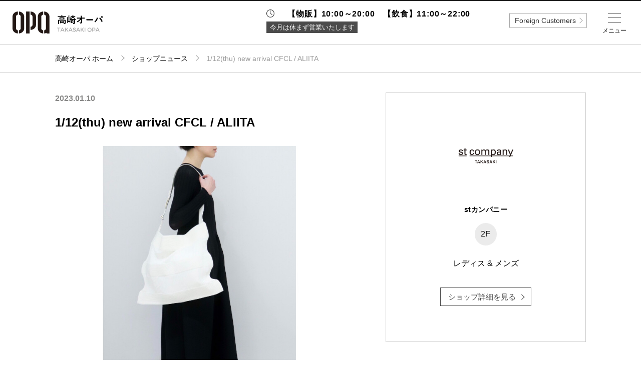

--- FILE ---
content_type: text/html; charset=UTF-8
request_url: https://www.opa-club.com/takasaki/shop/4191/news/158742
body_size: 61356
content:
<!DOCTYPE html>
<html lang="ja">
<head data-sv="76">
    <meta charset="utf-8">
<meta http-equiv="X-UA-Compatible" content="IE=edge">
<meta name="viewport"
      content="width=device-width,initial-scale=1.0,minimum-scale=1.0,maximum-scale=1.0,user-scalable=no">
<meta name="description" content="高崎オーパのホームページ。高崎オーパのショップのご紹介や各種イベント情報などがご覧いただけます。">
<meta property="og:title" content="高崎オーパ">
<meta property="og:description" content="高崎オーパのホームページ。高崎オーパのショップのご紹介や各種イベント情報などがご覧いただけます。">
<meta property="og:url" content="https://www.opa-club.com/takasaki">
<meta property="og:locale" content="ja_JP">
<meta property="og:type" content="website">
<meta property="og:site_name" content="オーパ">

<!-- CSRF Token -->
<meta name="csrf-token" content="63GgRMlNhxu3IaTtxFnaNKNmHnoDURIiUpGQ4F2q">

    <title>1/12(thu) new arrival CFCL / ALIITA -ショップニュース：高崎オーパ-</title>

    <!-- Global site tag (gtag.js) - Google Analytics -->
<script async src="https://www.googletagmanager.com/gtag/js?id=UA-120130566-3"></script>
<script>
    window.dataLayer = window.dataLayer || [];
    function gtag(){dataLayer.push(arguments);}
    gtag('js', new Date());

    gtag('config', 'UA-120130566-3');
</script>    <link href="https://www.opa-club.com/takasaki/shop/4191/news/158742" rel="canonical">
<link rel="icon" href="https://www.opa-club.com/_assets/favicon/opa/favicon.ico" type="image/x-icon">
<link rel="apple-touch-icon" href="https://www.opa-club.com/_assets/favicon/opa/apple-touch-icon.png" />
<link rel="stylesheet" href="https://cdnjs.cloudflare.com/ajax/libs/normalize/8.0.0/normalize.min.css">
<link rel="stylesheet" href="/_assets/css/jquery.fs.zoomer.css">
<link rel="stylesheet" href="/_vendor/jq-slick/slick.css?date=1745825401">
<link rel="stylesheet" href="/_assets/css/common.css?date=1763005235">
<link rel="stylesheet" href="https://www.opa-club.com/_assets/css/opa.css?date=20260126184704">
<link rel="stylesheet" href="/_assets/css/lower.css?date=1763005235">
<link rel="stylesheet" href="/_assets/css/general.css?date=1745825400">
<link rel="stylesheet" href="/_vendor/colorBox/colorbox.css?date=1745825401">
<link rel="stylesheet" href="/_assets/css/custom_colorbox.css?date=1745825400">
<link rel="stylesheet" href="https://fonts.googleapis.com/css?family=Montserrat:400,700">
<!-- jQuery -->
<script src="//code.jquery.com/jquery-2.2.4.min.js" integrity="sha256-BbhdlvQf/xTY9gja0Dq3HiwQF8LaCRTXxZKRutelT44="
        crossorigin="anonymous"></script>
<!-- slick -->
<script src="https://cdnjs.cloudflare.com/ajax/libs/slick-carousel/1.9.0/slick.min.js" type="text/javascript"></script>
<!-- zoomer -->
<script src="/_assets/js/jquery.fs.zoomer.js" type="text/javascript"></script>
<!--[if lt IE 9]>
<script src="//cdnjs.cloudflare.com/ajax/libs/html5shiv/3.7.2/html5shiv.min.js"></script>
<script src="//cdnjs.cloudflare.com/ajax/libs/respond.js/1.4.2/respond.min.js"></script>
<![endif]-->
<!-- googleAnalytics code -->
<script type="text/javascript">
</script>
        
    </head>
<body id="top" >

    
            <div class="header-fixed">
    <header class="global">
            <h1><a href="https://www.opa-club.com/takasaki"><img src="https://www.opa-club.com/_assets/img/takasaki/logo.svg" alt="高崎オーパ"></a></h1>
            <nav class="header-nav">
                <ul class="global-nav pc">
                    <li class="item one-5 m-floor"><a href="https://www.opa-club.com/takasaki/floorguide" class="link"><label>フロアガイド</label></a></li>
                    <li class="item one-5 m-search"><a href="https://www.opa-club.com/takasaki/search" class="link"><label>ショップ検索</label></a></li>
                    <li class="item one-5 m-access"><a href="https://www.opa-club.com/takasaki/access" class="link"><label>アクセス・<br>パーキング</label></a></li>
                    <li class="item one-5 m-facility"><a href="https://www.opa-club.com/takasaki/facility" class="link"><label>施設案内</label></a></li>
                    <li class="item one-5 m-news"><a href="https://www.opa-club.com/takasaki/news-event" class="link"><label>ニュース＆<br>イベント</label></a></li>
                </ul>
            </nav>

    </header>
</div>

<!-- sns icon svg setting -->
<svg class="setting" xmlns="http://www.w3.org/2000/svg">
    <symbol id="i-fb" viewBox="0 0 14.11 30.56"><path d="M3.2,30.56H9.36V15.15h4.29L14.11,10H9.36V7.05c0-1.22.24-1.7,1.42-1.7h3.33V0H9.85C5.27,0,3.2,2,3.2,5.88V10H0v5.22H3.2Z"/></symbol>
</svg>
<svg class="setting" xmlns="http://www.w3.org/2000/svg">
    <symbol id="i-tw" viewBox="0 0 29.55 24.01"><path d="M0,21.29A17.16,17.16,0,0,0,9.29,24c11.25,0,17.61-9.51,17.23-18a12.29,12.29,0,0,0,3-3.14,12.11,12.11,0,0,1-3.48,1A6.07,6.07,0,0,0,28.73.44a12.15,12.15,0,0,1-3.85,1.47A6.07,6.07,0,0,0,14.55,7.44,17.2,17.2,0,0,1,2.06,1.11,6.07,6.07,0,0,0,3.93,9.2a6,6,0,0,1-2.75-.76,6.07,6.07,0,0,0,4.86,6,6.07,6.07,0,0,1-2.74.1A6.07,6.07,0,0,0,9,18.78,12.18,12.18,0,0,1,0,21.29Z"/></symbol>
</svg>
<svg class="setting" xmlns="http://www.w3.org/2000/svg">
    <symbol id="i-insta" viewBox="0 0 30.41 30.41"><path d="M15.2,2.74c4.06,0,4.54,0,6.14.09a8.41,8.41,0,0,1,2.82.52,4.71,4.71,0,0,1,1.75,1.14,4.71,4.71,0,0,1,1.14,1.75,8.42,8.42,0,0,1,.52,2.82c.07,1.6.09,2.08.09,6.14s0,4.54-.09,6.14a8.42,8.42,0,0,1-.52,2.82,5,5,0,0,1-2.89,2.89,8.41,8.41,0,0,1-2.82.52c-1.6.07-2.08.09-6.14.09s-4.54,0-6.14-.09a8.41,8.41,0,0,1-2.82-.52,4.71,4.71,0,0,1-1.75-1.14,4.71,4.71,0,0,1-1.14-1.75,8.41,8.41,0,0,1-.52-2.82c-.07-1.6-.09-2.08-.09-6.14s0-4.54.09-6.14a8.41,8.41,0,0,1,.52-2.82A4.71,4.71,0,0,1,4.49,4.49,4.71,4.71,0,0,1,6.24,3.35a8.41,8.41,0,0,1,2.82-.52c1.6-.07,2.08-.09,6.14-.09M15.2,0c-4.13,0-4.65,0-6.27.09A11.16,11.16,0,0,0,5.24.8,7.45,7.45,0,0,0,2.55,2.55,7.45,7.45,0,0,0,.8,5.24,11.16,11.16,0,0,0,.09,8.94C0,10.56,0,11.07,0,15.2s0,4.65.09,6.27A11.16,11.16,0,0,0,.8,25.16a7.45,7.45,0,0,0,1.75,2.69,7.45,7.45,0,0,0,2.69,1.75,11.16,11.16,0,0,0,3.69.71c1.62.07,2.14.09,6.27.09s4.65,0,6.27-.09a11.16,11.16,0,0,0,3.69-.71,7.77,7.77,0,0,0,4.45-4.45,11.16,11.16,0,0,0,.71-3.69c.07-1.62.09-2.14.09-6.27s0-4.65-.09-6.27a11.16,11.16,0,0,0-.71-3.69,7.45,7.45,0,0,0-1.75-2.69A7.45,7.45,0,0,0,25.16.8,11.16,11.16,0,0,0,21.47.09C19.85,0,19.33,0,15.2,0"/><path class="cls-1" d="M15.2,7.4A7.81,7.81,0,1,0,23,15.2,7.81,7.81,0,0,0,15.2,7.4m0,12.88a5.07,5.07,0,1,1,5.07-5.07,5.07,5.07,0,0,1-5.07,5.07"/><path class="cls-1" d="M25.14,7.09a1.82,1.82,0,1,1-1.82-1.82,1.82,1.82,0,0,1,1.82,1.82"/></symbol>
</svg>
<svg class="setting" xmlns="http://www.w3.org/2000/svg">
  <symbol id="i-x" viewBox="0 0 24 24"><path d="M20.98 3H17.3l-4.13 5.19L9.17 3H3l6.92 9.86L3 21h3.75l4.51-5.66L14.95 21h6.02l-7.18-10.2L20.98 3z"/></symbol>
</svg>
<svg class="setting" xmlns="http://www.w3.org/2000/svg">
    <symbol id="i-tiktok" viewBox="0 0 24 24">
      <path d="M12.75 2h3.6c.19 1.34.91 2.59 2.02 3.38.81.59 1.76.94 2.76 1.03v3.67a7.34 7.34 0 0 1-3.69-.87v5.97c0 2.9-2.36 5.25-5.25 5.25S6.94 18.09 6.94 15.19c0-2.91 2.36-5.27 5.25-5.27.2 0 .39.01.56.03v3.73a1.57 1.57 0 1 0 1.5 1.52V2z"/>
    </symbol>
</svg>
<!-- /sns icon svg setting -->        <div class="wrapper">
        <main>
            <div class="breadcrumbs">
        <ol class="container path">
            <li class="item home"><a class="link" href="https://www.opa-club.com/takasaki">高崎オーパ ホーム</a></li>
            <li class="item"><a class="link" href="https://www.opa-club.com/takasaki/shop-news">ショップニュース</a></li>
            <li class="item">1/12(thu) new arrival CFCL / ALIITA</li>
        </ol>
    </div>

            <section class="container shop-news news-detail col-wrap">
        <div class="col-left">
            <div class="meta-info sp">
                <span class="floor">2F</span>
                <span class="category"></span>
                <span class="shop-name">stカンパニー</span>
            </div>
            <!-- 縦：横=1:1までのロゴの場合
            <h2 class="logo two-5 sp"><img src="//placehold.it/500x500" alt=""></h2> -->
            <!-- 縦：横=1:2までのロゴの場合
            <h2 class="logo three-5 sp"><img src="//placehold.it/575x287" alt=""></h2> -->
            <!-- 縦：横=1:3までのロゴの場合
            <h2 class="logo four-5 sp"><img src="//placehold.it/200x75" alt=""></h2> -->
            <!-- 縦：横=1:3を超えるロゴの場合
            <h2 class="logo sp"><img src="//placehold.it/575x145" alt=""></h2> -->

            <div>
                <article class="detail-post ttl">
                                            <div class="meta-info">
                            <span class="date">2023.01.10</span>
                        </div>
                                        <h2>1/12(thu) new arrival CFCL / ALIITA</h2>
                </article>
            </div>

            
            <section class="slider">
                <div class="slide-banner slide-item">
                    <div class="item">
                                                <img src="https://opa-cms-production.s3.ap-northeast-1.amazonaws.com/content/158742_file_5ffabdb109ee01a5350067055bc3e2d66c4e1d46_thumb.jpg" alt="1/12(thu) new arrival CFCL / ALIITA">
                                            </div>
                                                                <div class="item">
                            <img src="https://opa-cms-production.s3.ap-northeast-1.amazonaws.com/content/158742_sub_b4c685e80ba418fa9ca55b1892fcc6a51feec8de_thumb.jpg" alt="">
                        </div>
                                            <div class="item">
                            <img src="https://opa-cms-production.s3.ap-northeast-1.amazonaws.com/content/158742_sub_17a1887f214ab4696970c65b029336ded990b0d0_thumb.jpg" alt="">
                        </div>
                                            <div class="item">
                            <img src="https://opa-cms-production.s3.ap-northeast-1.amazonaws.com/content/158742_sub_009a571402a32225e4dc843dc4a9aca008646dd5_thumb.jpg" alt="">
                        </div>
                                            <div class="item">
                            <img src="https://opa-cms-production.s3.ap-northeast-1.amazonaws.com/content/158742_sub_e37029ab873f5a886a63e2a9c36bd66f89bca5e0_thumb.jpg" alt="">
                        </div>
                                            <div class="item">
                            <img src="https://opa-cms-production.s3.ap-northeast-1.amazonaws.com/content/158742_sub_e7a98e589b7c4ff363fa07c49232f28eee437cc0_thumb.jpg" alt="">
                        </div>
                                            <div class="item">
                            <img src="https://opa-cms-production.s3.ap-northeast-1.amazonaws.com/content/158742_sub_153c7239ef42042166ed66e5f05d7c531a3a4cc2_thumb.jpg" alt="">
                        </div>
                                            <div class="item">
                            <img src="https://opa-cms-production.s3.ap-northeast-1.amazonaws.com/content/158742_sub_afddf42a4ce6d38941c9b9be897e9c54e6b9b2fa_thumb.jpg" alt="">
                        </div>
                                                        </div>
                <nav class="slide-nav slide-item-nav">
                    <div class="item">
                                                        <img src="https://opa-cms-production.s3.ap-northeast-1.amazonaws.com/content/158742_file_5ffabdb109ee01a5350067055bc3e2d66c4e1d46_thumb.jpg" alt="1/12(thu) new arrival CFCL / ALIITA">
                                                </div>
                                                                <div class="item">
                            <img src="https://opa-cms-production.s3.ap-northeast-1.amazonaws.com/content/158742_sub_b4c685e80ba418fa9ca55b1892fcc6a51feec8de_thumb.jpg" alt="">
                        </div>
                                            <div class="item">
                            <img src="https://opa-cms-production.s3.ap-northeast-1.amazonaws.com/content/158742_sub_17a1887f214ab4696970c65b029336ded990b0d0_thumb.jpg" alt="">
                        </div>
                                            <div class="item">
                            <img src="https://opa-cms-production.s3.ap-northeast-1.amazonaws.com/content/158742_sub_009a571402a32225e4dc843dc4a9aca008646dd5_thumb.jpg" alt="">
                        </div>
                                            <div class="item">
                            <img src="https://opa-cms-production.s3.ap-northeast-1.amazonaws.com/content/158742_sub_e37029ab873f5a886a63e2a9c36bd66f89bca5e0_thumb.jpg" alt="">
                        </div>
                                            <div class="item">
                            <img src="https://opa-cms-production.s3.ap-northeast-1.amazonaws.com/content/158742_sub_e7a98e589b7c4ff363fa07c49232f28eee437cc0_thumb.jpg" alt="">
                        </div>
                                            <div class="item">
                            <img src="https://opa-cms-production.s3.ap-northeast-1.amazonaws.com/content/158742_sub_153c7239ef42042166ed66e5f05d7c531a3a4cc2_thumb.jpg" alt="">
                        </div>
                                            <div class="item">
                            <img src="https://opa-cms-production.s3.ap-northeast-1.amazonaws.com/content/158742_sub_afddf42a4ce6d38941c9b9be897e9c54e6b9b2fa_thumb.jpg" alt="">
                        </div>
                                                        </nav>
            </section>
            <!-- /.slider -->

            <section>
                <article class="detail-post">
                    <div class="text">
                        <p>st company TAKASAKIより、1/12(thu)から展開する CFCL（シーエフシーエル）、ALIITA（アリータ）の新作アイテムのご紹介です。<br />
<br />
【CFCL】<br />
▲ pottery dress 2 / CFCL / 69300yen (tax in)<br />
▲ strata shoulder bag 1 / CFCL / 33000yen (tax in)<br />
▲ cross low mm6 & Salomon / MM6 / 49500yen (tax in)<br />
<br />
23春夏からst company にてお取り扱いスタートするCFCL。<br />
<br />
〈CFCL〉<br />
高橋悠介によるニットをメインとするブランド。<br />
ブランド名は“Clothing For Contemporary Life(現代生活のための衣服)”の頭文字。<br />
3Dコンピューター・ニッティングの技術を中核に据え、タイムレスな服を提案する。<br />
<br />
CFCLを象徴するPOTTERYシリーズのフレアドレスです。<br />
壺のような丸みのあるユニークなシルエットから名づけられているシリーズ。<br />
心地良く、シンプルであらゆるオケージョンに対応できるデザイン。<br />
コンピュータープログラミングによって作られたボリューム感のある立体的なフォルムが特徴です。<br />
<br />
スポーティーかつ個性的なスニーカーをアクセントにスタイリング。<br />
<br />
▲ garter rib socks 2 / CFCL / 3300yen (tax in)<br />
▲ notched rib bag / CFCL / 14300yen (tax in)<br />
<br />
ユニークなシルエットのソックスは、履くとオーソドックスなシルエットに変わるデザイン。<br />
つま先やかかとなど負荷のかかる部分は再生ポリエステル、それ以外は汗を吸収しやすく肌触りの良いオーガニックコットンを使用し、<br />
機能性も重視したアイテムです。<br />
<br />
本体と持ち手が一体化しているソリッドな印象のトートバッグ。<br />
伸縮性があるので、お財布などの小物以外にもランチボックスやタンブラーなど<br />
様々なものに適応し運びやすいバッグです。<br />
<br />
【ALIITA】<br />
▲ tu y yo ring (green×blue) / ALIITA / 51700yen (tax in)<br />
▲ tu y yo ring (pink mix) / ALIITA / 51700yen (tax in)<br />
<br />
”あなたと私”という意味のスペイン語の名前が付いたロマンティックなリング。<br />
”あなた”と”私”に見立てた色の異なる2つのストーンの配置や組み合わせでこの言葉の意味を表現しています。<br />
green×blueはペリドット アクアマリンの組み合わせ、pinkはピンクトルマリン、シトリンの組み合わせ。<br />
小振りで華奢なデザインのため重ね付もオススメです。</p>
                    </div>
                    <div class="tag-search -news">
                        <div class="box-hashtag">
                                                                                                      </div>
                    </div>
                                    </article>
                <nav class="pager">
                                            <a href="https://www.opa-club.com/takasaki/shop/4191/news/230202" class="prev-link"></a>
                                                                <a href="https://www.opa-club.com/takasaki/shop/4191/news/158680" class="next-link"></a>
                                    </nav>
            </section>
        </div>

        <div class="col-right">
            <div class="item-detail-information">
                <p class="maxh-fix-img">
                    <img src="https://opa-cms-production.s3.ap-northeast-1.amazonaws.com/shop/4191_logo_c47376ab453b480d1663c088473908e90e6b9d3d_thumb.jpg" class="post-img" alt="stカンパニー">
                </p>
                <h3 class="title">stカンパニー</h3>
                <span class="floor-number">2F</span>
                <p class="category">レディス &amp; メンズ</p>
                <a href="https://www.opa-club.com/takasaki/shop/4191" class="more-white">ショップ詳細を見る</a>
                            </div>
        </div>
    </section>
        <section class="shop-news sub-content">
        <div class="container">
            <ul class="list grid separate">
                                <li class="col shop-news-list one-5-2">
                    <a href="https://www.opa-club.com/takasaki/shop/4191/news/230202">
                        <img src="https://opa-cms-production.s3.ap-northeast-1.amazonaws.com/content/230202_file_311ab039a51c37fecd39aaa91477a5e368f19e20_thumb.jpg" class="post-img" alt="RECOMMEND STYLING">
                    </a>
                    <div class="note shop-news-list-note">
                        <h4 class="title"><a href="https://www.opa-club.com/takasaki/shop/4191/news/230202">RECOMMEND STYLING</a></h4>
                    </div>
                </li>
                                <li class="col shop-news-list one-5-2">
                    <a href="https://www.opa-club.com/takasaki/shop/4191/news/230199">
                        <img src="https://opa-cms-production.s3.ap-northeast-1.amazonaws.com/content/230199_file_dc823c890ce0277bc01acea79e3261a0515d0107_thumb.jpg" class="post-img" alt="1/24(Sat)NEW ARRIVAL SALOMON">
                    </a>
                    <div class="note shop-news-list-note">
                        <h4 class="title"><a href="https://www.opa-club.com/takasaki/shop/4191/news/230199">1/24(Sat)NEW ARRIVAL SALOMON</a></h4>
                    </div>
                </li>
                                <li class="col shop-news-list one-5-2">
                    <a href="https://www.opa-club.com/takasaki/shop/4191/news/230198">
                        <img src="https://opa-cms-production.s3.ap-northeast-1.amazonaws.com/content/230198_file_e538a24f2eb49220dcb27011a66493d4583ca56d_thumb.jpg" class="post-img" alt="1/24(Sat)NEW ARRIVAL Henrik Vibskov">
                    </a>
                    <div class="note shop-news-list-note">
                        <h4 class="title"><a href="https://www.opa-club.com/takasaki/shop/4191/news/230198">1/24(Sat)NEW ARRIVAL Henrik Vibskov</a></h4>
                    </div>
                </li>
                                <li class="col shop-news-list one-5-2">
                    <a href="https://www.opa-club.com/takasaki/shop/4191/news/230197">
                        <img src="https://opa-cms-production.s3.ap-northeast-1.amazonaws.com/content/230197_file_a02ff64c44d67f0fe192d32ece594750c45284db_thumb.jpg" class="post-img" alt="RECOMMEND STYLING">
                    </a>
                    <div class="note shop-news-list-note">
                        <h4 class="title"><a href="https://www.opa-club.com/takasaki/shop/4191/news/230197">RECOMMEND STYLING</a></h4>
                    </div>
                </li>
                                <li class="col shop-news-list one-5-2">
                    <a href="https://www.opa-club.com/takasaki/shop/4191/news/226374">
                        <img src="https://opa-cms-production.s3.ap-northeast-1.amazonaws.com/content/226374_file_fd940818700010dbe60a93387363b791a9e36bf9_thumb.jpg" class="post-img" alt="RECOMMEND STYLING">
                    </a>
                    <div class="note shop-news-list-note">
                        <h4 class="title"><a href="https://www.opa-club.com/takasaki/shop/4191/news/226374">RECOMMEND STYLING</a></h4>
                    </div>
                </li>
                                <li class="col shop-news-list one-5-2">
                    <a href="https://www.opa-club.com/takasaki/shop/4191/news/226000">
                        <img src="https://opa-cms-production.s3.ap-northeast-1.amazonaws.com/content/226000_file_60a7accf74cf15e9902ac02b0658818c48a33d3c_thumb.jpg" class="post-img" alt="RECOMMEND STYLING">
                    </a>
                    <div class="note shop-news-list-note">
                        <h4 class="title"><a href="https://www.opa-club.com/takasaki/shop/4191/news/226000">RECOMMEND STYLING</a></h4>
                    </div>
                </li>
                                <li class="col shop-news-list one-5-2">
                    <a href="https://www.opa-club.com/takasaki/shop/4191/news/225999">
                        <img src="https://opa-cms-production.s3.ap-northeast-1.amazonaws.com/content/225999_file_494dbf3e64cc28fc7ed25c1bcb75ca6cb2b4b905_thumb.jpg" class="post-img" alt="RECOMMEND STYLING">
                    </a>
                    <div class="note shop-news-list-note">
                        <h4 class="title"><a href="https://www.opa-club.com/takasaki/shop/4191/news/225999">RECOMMEND STYLING</a></h4>
                    </div>
                </li>
                                <li class="col shop-news-list one-5-2">
                    <a href="https://www.opa-club.com/takasaki/shop/4191/news/225655">
                        <img src="https://opa-cms-production.s3.ap-northeast-1.amazonaws.com/content/225655_file_e83458567fcec0067fec58bc0a05da9bed2ce993_thumb.jpg" class="post-img" alt="RECOMMEND STYLING">
                    </a>
                    <div class="note shop-news-list-note">
                        <h4 class="title"><a href="https://www.opa-club.com/takasaki/shop/4191/news/225655">RECOMMEND STYLING</a></h4>
                    </div>
                </li>
                                <li class="col shop-news-list one-5-2">
                    <a href="https://www.opa-club.com/takasaki/shop/4191/news/225396">
                        <img src="https://opa-cms-production.s3.ap-northeast-1.amazonaws.com/content/225396_file_058c312384c0f0af0431dcf19e3224fed0b0381d_thumb.jpg" class="post-img" alt="RECOMMEND STYLING">
                    </a>
                    <div class="note shop-news-list-note">
                        <h4 class="title"><a href="https://www.opa-club.com/takasaki/shop/4191/news/225396">RECOMMEND STYLING</a></h4>
                    </div>
                </li>
                                <li class="col shop-news-list one-5-2">
                    <a href="https://www.opa-club.com/takasaki/shop/4191/news/225286">
                        <img src="https://opa-cms-production.s3.ap-northeast-1.amazonaws.com/content/225286_file_9d5eed41f5acb5ade562ead58981ce42730e07a5_thumb.jpg" class="post-img" alt="RECOMMEND STYLING">
                    </a>
                    <div class="note shop-news-list-note">
                        <h4 class="title"><a href="https://www.opa-club.com/takasaki/shop/4191/news/225286">RECOMMEND STYLING</a></h4>
                    </div>
                </li>
                            </ul>
        </div>
    </section>
    

        
                    <section class="footer-banner container">
        <ul class="list grid">
                            <li class="item one-4-2">
                                            <a class="link" href="https://www.opa-club.com/contents/foreign/takasaki/pdf/2406_takasaki_taxfree.pdf" target="_self">
                            <img src="https://opa-cms-production.s3.ap-northeast-1.amazonaws.com/banner/277_photo_cbee6b74e4e90e101e96abe9f6cf0609cfa02bcc.jpg" alt="TAX FREE">
                        </a>
                                    </li>
                            <li class="item one-4-2">
                                            <a class="link" href="https://www.opa-club.com/takasaki/news-event/contents/134412" target="_self">
                            <img src="https://opa-cms-production.s3.ap-northeast-1.amazonaws.com/banner/228_photo_6ac6a3397b9b8cb8c0d4cd3a625e075439cb6637.jpg" alt="公式TikTok">
                        </a>
                                    </li>
                            <li class="item one-4-2">
                                            <a class="link" href="https://www.instagram.com/takasaki_opa/" target="_self">
                            <img src="https://opa-cms-production.s3.ap-northeast-1.amazonaws.com/banner/190_photo_e32b2f6041839663e1373b6bc69c420da9a5d875.jpg" alt="公式インスタグラム">
                        </a>
                                    </li>
                            <li class="item one-4-2">
                                            <a class="link" href="https://www.opa-club.com/contents/app/" target="_self">
                            <img src="https://opa-cms-production.s3.ap-northeast-1.amazonaws.com/banner/79_photo_01cad1ce2fc51109439705382911c85de526beed.jpg" alt="">
                        </a>
                                    </li>
                            <li class="item one-4-2">
                                            <a class="link" href="https://opa-gr.mallkyujin.jp/contents/TOP/takasaki" target="_blank">
                            <img src="https://opa-cms-production.s3.ap-northeast-1.amazonaws.com/banner/152_photo_6b279e5feaee86640634b17eabeb9a0b36ccadae.jpg" alt="リクルート">
                        </a>
                                    </li>
                            <li class="item one-4-2">
                                            <a class="link" href="https://www.opa-club.com/contents/m_flash/takasaki/takasaki_opa_eventspace/" target="_self">
                            <img src="https://opa-cms-production.s3.ap-northeast-1.amazonaws.com/banner/192_photo_09ab930326ebafe8014cd775d98c14144ca79f9f.jpg" alt="イベントスペースのご案内">
                        </a>
                                    </li>
                            <li class="item one-4-2">
                                            <a class="link" href="https://www.opa-club.com/contents/m_flash/takasaki/takasaki_opa_ad/takasaki_ad.pdf" target="_self">
                            <img src="https://opa-cms-production.s3.ap-northeast-1.amazonaws.com/banner/293_photo_7130f52a934797073cc674e8f385776ad2f19ed5.jpg" alt="館内広告のご案内">
                        </a>
                                    </li>
                            <li class="item one-4-2">
                                            <a class="link" href="https://www.opa-club.com/contents/m_flash/takasaki/takasaki_opa_vision/" target="_self">
                            <img src="https://opa-cms-production.s3.ap-northeast-1.amazonaws.com/banner/196_photo_0af982b96a48769eef105e2c49fe53948c4f2f01.jpg" alt="外壁ビジョンのご案内">
                        </a>
                                    </li>
                            <li class="item one-4-2">
                                            <a class="link" href="https://www.opa-club.com/takasaki/contact/leasing" target="_self">
                            <img src="https://opa-cms-production.s3.ap-northeast-1.amazonaws.com/banner/170_photo_c3c63287e828c85b2f022f6575392addf37ca7b5.jpg" alt="ご出店に関するお問合せ">
                        </a>
                                    </li>
                            <li class="item one-4-2">
                                            <a class="link" href="https://www.vivre-shop.jp/" target="_self">
                            <img src="https://opa-cms-production.s3.ap-northeast-1.amazonaws.com/banner/32_photo_2401ee7599eac187ba486490739c53ffd01eee4b.jpg" alt="ビブレ公式サイト">
                        </a>
                                    </li>
                            <li class="item one-4-2">
                                            <a class="link" href="https://www.forus.co.jp/" target="_self">
                            <img src="https://opa-cms-production.s3.ap-northeast-1.amazonaws.com/banner/31_photo_ebfb9239728262671666748bd8c578b6bfd75f3d.jpg" alt="フォーラス公式サイト">
                        </a>
                                    </li>
                            <li class="item one-4-2">
                                            <a class="link" href="https://www.opa.gr.jp/wakaken.html" target="_self">
                            <img src="https://opa-cms-production.s3.ap-northeast-1.amazonaws.com/banner/309_photo_350048c1b7fd5437adce5fa3b1c878687c91eca8.jpg" alt="ワカ研">
                        </a>
                                    </li>
                            <li class="item one-4-2">
                                            <a class="link" href="https://store.karameter.com/?utm_source=opahp&amp;utm_medium=banner&amp;utm_campaign=openpr1" target="_blank">
                            <img src="https://opa-cms-production.s3.ap-northeast-1.amazonaws.com/banner/320_photo_b8559963cb9bdcacfea67db1278acd073449b054.jpg" alt="辛メーターストアオンライン">
                        </a>
                                    </li>
                    </ul>
    </section>
                </main>
                    <footer class="global">
    <p class="to-top"><a class="link" href="https://www.opa-club.com/takasaki/shop/4191/news/158742#top">TOP</a></p>
    <div class="container">
        <div class="mall-info">
            <h1><img src="https://www.opa-club.com/_assets/img/takasaki/logo-w.svg" alt="高崎オーパ"></h1>
            <section class="info-guide sp">
    <div class="container">
    <p class="ttl-opening sp">営業時間</p>

                    <dl class="info no-irregular">
                <dt class="heading regular-time">　【物販】10:00～20:00　【飲食】11:00～22:00</dt>
            </dl>
            <ul class="info-detail-footer">
                <li class="closing">今月は休まず営業いたします</li>
            </ul>
            </div>
    <!-- /.container -->

</section>
<!-- /.info-guide -->            <p class="address">〒370-0849 群馬県高崎市八島町46-1<br>
                TEL:<a href="tel:027-321-8111　" class="tel">027-321-8111　</a></p>
            <ul class="sns list">
                                                                <li class="icon">
                    <a class="link" href="https://www.instagram.com/takasaki_opa/" target="_blank">
                        <svg class="i-insta"><title>instagram</title><use xlink:href="#i-insta"></use></svg>
                    </a>
                </li>
                
                                <li class="icon">
                    <a class="link" href="https://www.tiktok.com/@takasaki_opa" target="_blank">
                        <svg class="i-tiktok"><title>tiktok</title><use xlink:href="#i-tiktok"></use></svg>
                    </a>
                </li>
                            </ul>
        </div>
        <!-- /.mall-info -->

        <nav class="footer-nav">
            <ul class="list">
                <li class="item"><a class="link" href="https://www.opa-club.com/takasaki">高崎オーパトップ</a></li>
                <li class="item"><a class="link" href="https://www.opa-club.com/takasaki/floorguide">フロアガイド</a></li>
                <li class="item"><a class="link" href="https://www.opa-club.com/takasaki/search?category=3">レストラン＆カフェ</a></li>
                <li class="item"><a class="link" href="https://www.opa-club.com/takasaki/search">ショップ検索</a></li>
                <li class="item"><a class="link" href="https://www.opa-club.com/takasaki/access">アクセス・パーキング</a></li>
                <li class="item"><a class="link" href="https://www.opa-club.com/takasaki/facility">施設案内</a></li>
                <li class="item"><a class="link" href="https://www.opa-club.com/takasaki/shop-news">ショップニュース</a></li>
                <li class="item"><a class="link" href="https://www.opa-club.com/takasaki/news-event">ニュース＆イベント</a></li>
                <li class="item"><a class="link" href="https://www.opa-club.com/takasaki/news-event/specials">特集</a></li>
                <li class="item"><a class="link" href="https://opa-gr.mallkyujin.jp/contents/TOP/takasaki/" target="_blank">リクルート</a></li>
                <li class="item  li-faq  "><a class="link" href="https://www.opa-club.com/takasaki/faq">よくあるご質問</a></li>
                <li class="item"><a class="link" href="http://www.opa.gr.jp/" target="_blank">企業情報</a></li>
                <li class="item li-contact"><a class="link" href="https://www.opa-club.com/takasaki/contact">お問い合わせ</a></li>
                <li class="item"><a class="link" href="http://www.opa.gr.jp/privacy.html" target="_blank">プライバシーポリシー</a></li>
                <li class="item"><a class="link" href="https://www.opa-club.com/all/info/attention" target="_blank">利用規約</a></li>
                <li class="item"><a class="link" href="https://www.opa-club.com/contents/sns/" target="_blank">ソーシャルメディアについて</a></li>
            </ul>
        </nav>

        <p class="copy">Copyright © OPA co.,ltd All rights reserved.</p>

    </div>
    <!-- /.container -->

</footer>
            </div>

            <div class="layer">
    <div class="drawer menu">
        <div class="inner">
            <div class="btn opa-trigger pc">全国のオーパ</div>

            <section class="info-guide sp">
    <div class="container">

                    <dl class="info no-irregular">
                <dt class="heading regular-time">　【物販】10:00～20:00　【飲食】11:00～22:00</dt>
            </dl>
            <ul class="info-detail">
                <li class="closing">今月は休まず営業いたします</li>
            </ul>
            </div>
    <!-- /.container -->

</section>
<!-- /.info-guide -->            <ul class="primary -iconmenu">

    <!-- SP menu -->
    <li class="item m-floor sp"><a href="https://www.opa-club.com/takasaki/floorguide" class="link">フロアガイド</a></li>
    <li class="item m-search sp"><a href="https://www.opa-club.com/takasaki/search" class="link">ショップ検索</a></li>
    <li class="item m-restaurant sp"><a href="https://www.opa-club.com/takasaki/search?category=3" class="link">レストラン＆カフェ</a></li>
    <li class="item m-facility sp"><a href="https://www.opa-club.com/takasaki/facility" class="link">施設案内</a></li>
    <li class="item m-access sp"><a href="https://www.opa-club.com/takasaki/access" class="link">アクセス・パーキング</a></li>
    <li class="item m-recruit sp"><a href="https://opa-gr.mallkyujin.jp/contents/TOP/takasaki/" class="link" target="_blank">スタッフ募集</a></li>
    <li class="item m-tel sp"><a class="link telbtn">電話でお問い合わせ</a>
      <div class="tel-accordion">
        <p>商品の取り扱いやショップに関するお問い合わせについては直接ショップにお問い合わせください。</p>
        <a href="tel:027-321-8111　" class="tel">電話をかける</a>
      </div>
    </li>
    <!-- <li class="item m-service sp"><a href="https://www.opa-club.com/takasaki/search?category=6" class="link">サービス<br>その他</a></li>
    <li class="item m-news sp"><a href="https://www.opa-club.com/takasaki/news-event" class="link">ニュース＆<br>イベント</a></li>
    <li class="item m-shop-news sp"><a href="https://www.opa-club.com/takasaki/shop-news" class="link">ショップ<br>ニュース</a></li>
    <li class="item m-mens sp"><a href="https://www.opa-club.com/takasaki/search?category=2" class="link">メンズ</a></li>
    <li class="item m-ladies sp"><a href="https://www.opa-club.com/takasaki/search?category=1" class="link">レディース</a></li> -->
   
    <!-- <li class="sp head-btn"><div class="more"><a href="https://www.opa-club.com/takasaki/search?category" class="btn -type02">すべてのカテゴリから探す</a></div></li> -->
   
    <!-- PC menu -->
    <li class="item m-home pc"><a href="https://www.opa-club.com/takasaki" class="link">ホーム</a></li>
    <li class="item m-floor pc"><a href="https://www.opa-club.com/takasaki/floorguide" class="link">フロアガイド</a></li>
    <li class="item m-restaurant pc"><a href="https://www.opa-club.com/takasaki/search?category=3" class="link">レストラン<br>＆カフェ</a></li>
    <li class="item m-search pc"><a href="https://www.opa-club.com/takasaki/search" class="link">ショップ検索</a></li>
    <li class="item m-access pc"><a href="https://www.opa-club.com/takasaki/access" class="link">アクセス・<br>パーキング</a></li>
    <li class="item m-facility pc"><a href="https://www.opa-club.com/takasaki/facility" class="link">施設案内</a></li>
    <li class="item m-shop-news pc"><a href="https://www.opa-club.com/takasaki/shop-news" class="link">ショップ<br>ニュース</a></li>
    <li class="item m-news pc"><a href="https://www.opa-club.com/takasaki/news-event" class="link">ニュース＆<br>イベント</a></li>
    <li class="item m-special pc"><a href="https://www.opa-club.com/takasaki/news-event/specials" class="link">特集</a></li>
    <li class="item m-recruit pc"><a href="https://opa-gr.mallkyujin.jp/contents/TOP/takasaki/" class="link" target="_blank">リクルート</a></li>
</ul>

<div class="header-sns sp">
    <p class="ttl">公式SNS</p>
    <ul class="sns list">
                                    <li class="icon">
                <a class="link -insta" href="https://www.instagram.com/takasaki_opa/" target="_blank">
                </a>
            </li>
            </ul>
</div>
<!-- /.mall-info -->


<!-- 電話ボタン表示用アコーディオン -->
<script>
    $(function () {
    $(".telbtn").on("click", function () {
        $(this).next().slideToggle(300);
        $(this).toggleClass("open", 300);
    });
    });
</script>
            <ul class="secondary">
    <!-- <li class="item  li-faq  "><a href="https://www.opa-club.com/takasaki/faq" class="link">よくあるご質問</a></li> -->
    <li class="item"><a href="http://www.opa.gr.jp/" class="link -left" target="_blank">企業情報</a></li>
    <li class="item"><a href="https://www.opa-club.com/takasaki/contact" class="link">お問い合わせ</a></li>
    <li class="item -border"><a href="http://www.opa.gr.jp/privacy.html" class="link -left" target="_blank">プライバシーポリシー</a></li>
    <li class="item -border"><a href="https://www.opa-club.com/all/info/attention" class="link">利用規約</a></li>
    <li class="item -long"><a class="link" href="https://www.opa-club.com/contents/sns/" target="_blank">ソーシャルメディアについて</a></li>
</ul>

            <div class="groups pc-off">
                <div class="btn close pc"><span></span></div>
                <div class="opa-group opa-malls">
                    <h2 class="heading">全国のオーパ</h2>
                    <nav class="facilities">
                        <ul class="clearfix">
                                                            <li class="item mall mall-opa"><a class="link" href="https://www.opa-club.com/akita"><span class="name">秋田オーパ</span><span class="en-name">AKITA OPA</span></a></li>
                                                            <li class="item mall mall-opa"><a class="link" href="https://www.opa-club.com/mito"><span class="name">水戸オーパ</span><span class="en-name">MITO OPA</span></a></li>
                                                            <li class="item mall mall-opa"><a class="link" href="https://www.opa-club.com/takasaki"><span class="name">高崎オーパ</span><span class="en-name">TAKASAKI OPA</span></a></li>
                                                            <li class="item mall mall-opa"><a class="link" href="https://www.opa-club.com/hachioji"><span class="name">八王子オーパ</span><span class="en-name">HACHIOJI OPA</span></a></li>
                                                            <li class="item mall mall-opa"><a class="link" href="https://www.opa-club.com/shinyurigaoka"><span class="name">新百合丘オーパ</span><span class="en-name">SHINYURIGAOKA OPA</span></a></li>
                                                            <li class="item mall mall-opa"><a class="link" href="https://www.opa-club.com/fujisawa"><span class="name">湘南藤沢オーパ</span><span class="en-name">SHONAN FUJISAWA OPA</span></a></li>
                                                            <li class="item mall mall-opa"><a class="link" href="https://www.opa-club.com/nagoyamozo"><span class="name">名古屋mozoオーパ</span><span class="en-name">NAGOYA MOZO OPA</span></a></li>
                                                            <li class="item mall mall-opa"><a class="link" href="https://www.opa-club.com/shinsaibashi"><span class="name">心斎橋オーパ</span><span class="en-name">SHINSAIBASHI OPA</span></a></li>
                                                            <li class="item mall mall-opa"><a class="link" href="https://www.opa-club.com/sannomiya1"><span class="name">三宮オーパ</span><span class="en-name">SANNOMIYA OPA</span></a></li>
                                                            <li class="item mall mall-opa opa2"><a class="link" href="https://www.opa-club.com/sannomiya2"><span class="name">三宮オーパ２</span><span class="en-name">SANNOMIYA OPA2</span></a></li>
                                                            <li class="item mall mall-opa"><a class="link" href="https://www.opa-club.com/canalcity"><span class="name">キャナルシティオーパ</span><span class="en-name">CANALCITY OPA</span></a></li>
                                                            <li class="item mall mall-opa"><a class="link" href="https://www.opa-club.com/oita"><span class="name">大分オーパ</span><span class="en-name">OITA OPA</span></a></li>
                                                            <li class="item mall mall-opa"><a class="link" href="https://www.opa-club.com/naha"><span class="name">那覇オーパ</span><span class="en-name">NAHA OPA</span></a></li>
                                                            <li class="item mall mall-opa opa-before"><a class="link" href="https://www.opa-club.com/seiseki"><span class="name">聖蹟桜ヶ丘オーパ</span><span class="en-name">SEISEKISAKURAGAOKA OPA</span></a></li>
                                                            <li class="item mall mall-opa"><a class="link" href="https://www.opa-club.com/kawaramachi"><span class="name">河原町オーパ</span><span class="en-name">KAWARAMACHI OPA</span></a></li>
                                                        <li class="item all-top"><a class="link" href="https://www.opa-club.com"><span class="name">オーパ総合TOP</span></a></li>
                        </ul>
                    </nav>
                </div>

                <div class="opa-group vivre-malls">
                    <h2 class="heading">全国のビブレ</h2>
                    <nav class="facilities">
                        <ul class="clearfix">
                                                            <li class="item mall mall-vivre"><a class="link" href="https://www.vivre-shop.jp/yokohama"><span class="name">横浜ビブレ</span><span class="en-name">YOKOHAMA VIVRE</span></a></li>
                                                            <li class="item mall mall-vivre"><a class="link" href="https://www.vivre-shop.jp/akashi"><span class="name">明石ビブレ</span><span class="en-name">AKASHI VIVRE</span></a></li>
                                                        <li class="item all-top"><a class="link" href="https://www.vivre-shop.jp"><span class="name">ビブレ総合TOP</span></a></li>
                        </ul>
                    </nav>
                </div>

                <div class="opa-group forus-malls">
                    <h2 class="heading">全国のフォーラス</h2>
                    <nav class="facilities">
                        <ul class="clearfix">
                                                            <li class="item mall mall-forus"><a class="link" href="https://www.forus.co.jp/sendai"><span class="name">仙台フォーラス</span><span class="en-name">SENDAI FORUS</span></a></li>
                                                            <li class="item mall mall-forus"><a class="link" href="https://www.forus.co.jp/kanazawa"><span class="name">金沢フォーラス</span><span class="en-name">KANAZAWA FORUS</span></a></li>
                                                        <li class="item all-top"><a class="link" href="https://www.forus.co.jp"><span class="name">フォーラス総合TOP</span></a></li>
                        </ul>
                    </nav>
                    <!-- <a class="menu-inner-btn sp" id="menu_trigger">✕ 閉じる</a> -->
                </div>

            </div>
            <!-- /.groups -->

        </div>
        <!-- /.inner -->

    </div>
    <!-- /.drawer.menu -->

    <div class="drawer search sp">
        <div class="inner">

            <section class="header-inner">

               <div class="btns-search">

                <div class="accordion-search">
                    <div class="accordion-container">
                        <div class="accordion-item">

                            <div class="search-btn -accordion">カテゴリで探す</div>
                            <div class="accordion-content category-search">
                                <ul class="list grid">
                                    <li class="col c-ladies"><a href="https://www.opa-club.com/takasaki/search?category=1" class="link"><label><br>レディース</label></a></li>
                                    <li class="col c-mens"><a href="https://www.opa-club.com/takasaki/search?category=2" class="link"><label><br>メンズ</label></a></li>
                                    <li class="col c-restaurant"><a href="https://www.opa-club.com/takasaki/search?category=3" class="link"><label>レストラン<br>カフェ</label></a></li>
                                    <li class="col c-goods"><a href="https://www.opa-club.com/takasaki/search?category=4" class="link"><label>ファッション<br>雑貨</label></a></li>
                                    <li class="col c-interior"><a href="https://www.opa-club.com/takasaki/search?category=8" class="link"><label>インテリア<br>雑貨</label></a></li>
                                    <li class="col c-service"><a href="https://www.opa-club.com/takasaki/search?category=6" class="link"><label>サービス<br>その他</label></a></li>
                                </ul>
                        
                                <div class="more"><a href="https://www.opa-club.com/takasaki/search?category" class="btn -type02">全カテゴリを見る</a></div>

                            </div>
                            <!--/.accordion-content-->
                        </div>
                        <!-- /.accordion-item -->
                    </div>
                    <!-- /.accordion-container -->
                    </div>
                    <!-- .accordion -->

                    <div><a href="https://www.opa-club.com/takasaki/search" class="search-btn">頭文字から店舗を探す</a></div>
                    <div><a href="https://www.opa-club.com/takasaki/search?floor" class="search-btn">フロアから店舗を探す</a></div>
               </div>

                <div class="keyword-search">
                    <h3 class="mb-1rem">フリーワードで探す</h3>
                    <form action="https://www.opa-club.com/takasaki/search">
                       
                        <label class="" for="keyword_search"></label>
                        <input id="keyword_search" type="text" name="keyword" placeholder="ショップ・ブランド名検索">
                        <div class="more"><button class="btn -type02"><p>検 索</p></button></div>
                
                    </form>
                </div>
                <!-- /.keyword-search -->

                <div class="hashtag-search">
                    <h3 class="mb-1rem">人気のキーワードから探す</h3>
                    <ul>
                        <li><a href="">#テイクアウト</a></li>
                        <li><a href="">#おすすめメニュー</a></li>
                        <li><a href="">#モーニング</a></li>
                        <li><a href="">#ランチ</a></li>
                        <li><a href="">#ディナー</a></li>
                    </ul>
                </div>

                <div class="floor-search">
                    <h3>フロアで探す</h3>
                    <nav>
                        <ul class="list">
                            <li class="building"><span class="title"></span>
                                <ul>
                                                                            <li class="item">
                                            <a href="https://www.opa-club.com/takasaki/search?floor=10" class="link">
                                                <div class="floor">1F</div>
                                                <div class="name">スーパーマーケット/フード/カフェ</div>
                                            </a>
                                        </li>
                                                                            <li class="item">
                                            <a href="https://www.opa-club.com/takasaki/search?floor=11" class="link">
                                                <div class="floor">2F</div>
                                                <div class="name">レディスファッション/メンズファッション/グッズ/コスメ/カフェ</div>
                                            </a>
                                        </li>
                                                                            <li class="item">
                                            <a href="https://www.opa-club.com/takasaki/search?floor=12" class="link">
                                                <div class="floor">3F</div>
                                                <div class="name">レディスファッション/メンズファッション/グッズ/サービス</div>
                                            </a>
                                        </li>
                                                                            <li class="item">
                                            <a href="https://www.opa-club.com/takasaki/search?floor=13" class="link">
                                                <div class="floor">4F</div>
                                                <div class="name">レディスファッション/メンズファッション/グッズ/カフェ</div>
                                            </a>
                                        </li>
                                                                            <li class="item">
                                            <a href="https://www.opa-club.com/takasaki/search?floor=14" class="link">
                                                <div class="floor">5F</div>
                                                <div class="name">メンズファッション/レディスファッション/キッズ/グッズ/サービス</div>
                                            </a>
                                        </li>
                                                                            <li class="item">
                                            <a href="https://www.opa-club.com/takasaki/search?floor=15" class="link">
                                                <div class="floor">6F</div>
                                                <div class="name">ライフスタイルグッズ/レディスファッション/メンズファッション/サービス</div>
                                            </a>
                                        </li>
                                                                            <li class="item">
                                            <a href="https://www.opa-club.com/takasaki/search?floor=16" class="link">
                                                <div class="floor">7F</div>
                                                <div class="name">レストラン/ミュージック/アミューズメント/サービス</div>
                                            </a>
                                        </li>
                                                                            <li class="item">
                                            <a href="https://www.opa-club.com/takasaki/search?floor=17" class="link">
                                                <div class="floor">8F</div>
                                                <div class="name">レストラン/コワーキングスペース/サービス</div>
                                            </a>
                                        </li>
                                                                    </ul>
                            </li>
                        </ul>
                    </nav>

                    <!-- <div class="more"><a href="https://www.opa-club.com/takasaki/search?keyword"  class="btn -type02">全てのショップを見る</a> -->

                    <a class="search-inner-btn sp" id="search_trigger"><span>✕ 閉じる</span></a>

                </div>

            </section>
            <!-- .header-inner -->

        </div>
        <!-- /.inner -->

    </div>
    <!-- /.drawer.search -->

</div>
<!-- /.layer -->

<div class="header-nav switch">
    <a class="search-trigger close" id="search_trigger"><span></span><span><img src="https://www.opa-club.com/_assets/img/header-icon01.png" alt="ショップ検索"></span><span></span></a>
    <a class="menu-trigger close" id="menu_trigger"><span></span><span></span><span></span><label>メニュー</label></a>
</div>

<div class="control foreign">
<a class="btn foreign-trigger">Foreign Customers</a>
    <ul class="foreign-list off">
        <li class="foreign-item"><a class="foreign-link" href="https://www.opa-club.com/foreign/takasaki/">TAKASAKI</a></li>
        <li class="foreign-item"><a class="foreign-link" href="https://www.opa-club.com/foreign/shinyurigaoka/">SHINYURIGAOKA</a></li>
        <li class="foreign-item"><a class="foreign-link" href="https://www.opa-club.com/foreign/kawaramachi/">KAWARAMACHI</a></li>
        <li class="foreign-item"><a class="foreign-link" href="https://www.opa-club.com/foreign/shinsaibashi/">SHINSAIBASHI</a></li>
        <li class="foreign-item"><a class="foreign-link" href="https://www.opa-club.com/foreign/sannomiya/">SANNOMIYA</a></li>
        <!-- <li class="foreign-item"><a class="foreign-link" href="https://www.opa-club.com/foreign/canalcity/">CANAL CITY</a></li> -->
        <li class="foreign-item"><a class="foreign-link" href="https://www.opa-club.com/foreign/yokohama/">YOKOHAMA</a></li>
        <li class="foreign-item"><a class="foreign-link" href="https://www.opa-club.com/foreign/kanazawa/">KANAZAWA</a></li>
    </ul>
    <div class="language" id="google_translate_element"></div>
    <script type="text/javascript">
        function googleTranslateElementInit() {
            new google.translate.TranslateElement({pageLanguage: 'ja', includedLanguages: 'en,ja,ko,th,zh-CN,zh-TW', layout: google.translate.TranslateElement.InlineLayout.SIMPLE, multilanguagePage: true, gaTrack: true, gaId: 'UA-2115922-1'}, 'google_translate_element');
        }
    </script><script type="text/javascript" src="//translate.google.com/translate_a/element.js?cb=googleTranslateElementInit"></script>
</div>

<!-- アコーディオン -->
<script>
    // foreign customers サブメニューオープン
    $(function(){
        var fSwitch = $('.foreign .foreign-trigger')
        var fList = $('.foreign .foreign-list')

        // foreign customers サブメニュークローズ（閉じる）
        $(document).on('click', function(e) {
            if (!$(e.target).closest(fSwitch).length) {
                fList.addClass('off');
                fSwitch.removeClass('on');
            }
        });

        // スイッチを押してサブメニューを消す場合
        fSwitch.click(function(){
            if($(this).hasClass('on')) {
                fList.addClass('off');
                $(this).removeClass('on');
            } else {
                fList.removeClass('off');
                $(this).addClass('on');
            }
        });
    });

$(function(){
  // タイトルをクリックすると
  $(".search-btn.-accordion").on("click", function () {
    // クリックした次の要素(コンテンツ)を開閉
    $(this).next().slideToggle(300);
    // タイトルにopenクラスを付け外しして矢印の向きを変更
    $(this).toggleClass("open", 300);
  });
});
</script>                <script src="/_assets/js/common.js?date=1745825400"></script>
<script src="/_assets/js/browserLanguage.js?date=1745825400"></script>
<script src="https://www.opa-club.com/_vendor/jq-slick/slick.min.js"></script>
<script src="https://www.opa-club.com/_vendor/colorBox/jquery.colorbox.js"></script>

<script>
    //モーダル動画再生
    $(function() {
        $("[target='modal']").colorbox({
            iframe :true,
            opacity: 0.7,
        },function () {
            if($('#colorbox #cboxLoadedContent').find('.closeBtn').length == 0) {
                $('#colorbox #cboxLoadedContent').prepend('<div class="closeBtn"><a href="javascript:videoplayer.close();"><img src="https://www.opa-club.com/_assets/img/close_off.png"></a></div>');
                $('.closeBtn').click(function () {
                    parent.$.colorbox.close();
                });
                $('#cboxWrapper').click(function (e) {
                    if($(e.target).is('iframe')) return;
                    parent.$.colorbox.close();
                })
            }
        });
    });
</script>        <script>
    $("header").addClass("");
</script>        <script>
    //slickスライダー
    $(function() {
        $('.slide-item').slick({
            infinite: true,
            slidesToShow: 1,
            slidesToScroll: 1,
            arrows: false,
            //autoplay: true,
            //autoplaySpeed: 5000,
            asNavFor: '.slide-item-nav',
            responsive: [
                {
                    breakpoint: 768,
                    settings: {
                        dots: true,
                        arrows: true,
                        centerMode: true,
                        centerPadding: '0px',
                        slidesToShow: 1
                    }
                }
            ]
        });
        $('.slide-item-nav').slick({
            infinite: false,
            slidesToShow: 7,
            slidesToScroll: 1,
            arrows: false,
            asNavFor: '.slide-item', //スライダー本体のクラス名
            focusOnSelect: true,
            responsive: [
                {
                    breakpoint: 768,
                    settings: {
                        slidesToShow: 4.6,
                    }
                }
            ]
        });
    });
</script>

    
    
</body>
</html>


--- FILE ---
content_type: text/css
request_url: https://www.opa-club.com/_assets/css/opa.css?date=20260126184704
body_size: 262
content:
@charset "utf-8";
/*!
 * Author and Copyright
 * Author    :  prosysta Inc, (http://prosysta.co.jp/)
 * Created   :  2018.03
 * Modified  :  2018.04
 */

/* opa
-----------------------------------------------------------*/

/* 180528 opa_contact_link_hide → 180627  opa_contact_link_show */
/* .li-contact { display: none !important; } */
/* END */


--- FILE ---
content_type: image/svg+xml
request_url: https://www.opa-club.com/_assets/img/takasaki/logo.svg
body_size: 8102
content:
<svg xmlns="http://www.w3.org/2000/svg" viewBox="0 0 222.26 54"><defs><style>.cls-1{fill:#a9a9a9;}.cls-2{fill:#231815;}</style></defs><title>logo</title><g id="レイヤー_2" data-name="レイヤー 2"><g id="レイヤー_1-2" data-name="レイヤー 1"><path class="cls-1" d="M114.23,41.22v8.11h-1.61V41.22h-3V39.78h7.66v1.45Z"/><path class="cls-1" d="M120,47.18l-.92,2.16h-1.68l4.22-9.56h1.65l4.18,9.56h-1.72l-.92-2.16Zm2.4-5.68-1.8,4.25h3.61Z"/><path class="cls-1" d="M132,45.12l-1.62,1.79v2.43h-1.61V39.78h1.61v4.94l4.56-4.94h1.9l-3.7,4.08L137,49.34h-1.94Z"/><path class="cls-1" d="M139.89,47.18,139,49.34H137.3l4.22-9.56h1.65l4.18,9.56h-1.72l-.92-2.16Zm2.4-5.68-1.8,4.25h3.61Z"/><path class="cls-1" d="M155.11,40.69l-.67,1.42a5.72,5.72,0,0,0-2.8-.89c-.94,0-1.56.36-1.56,1,0,2.09,5.16,1,5.15,4.41,0,1.71-1.5,2.76-3.61,2.76a5.88,5.88,0,0,1-3.91-1.52l.7-1.39a5,5,0,0,0,3.24,1.39c1.12,0,1.79-.42,1.79-1.16,0-2.13-5.16-.94-5.16-4.34,0-1.64,1.41-2.66,3.48-2.66A6.23,6.23,0,0,1,155.11,40.69Z"/><path class="cls-1" d="M158.47,47.18l-.92,2.16h-1.68l4.22-9.56h1.65l4.18,9.56h-1.72l-.91-2.16Zm2.4-5.68-1.8,4.25h3.61Z"/><path class="cls-1" d="M170.44,45.12l-1.62,1.79v2.43h-1.61V39.78h1.61v4.94l4.56-4.94h1.9l-3.7,4.08,3.95,5.48h-1.94Z"/><path class="cls-1" d="M177,49.34V39.78h1.61v9.56Z"/><path class="cls-1" d="M194,44.56a5.07,5.07,0,1,1-5.07-4.82A4.89,4.89,0,0,1,194,44.56Zm-8.49,0A3.43,3.43,0,0,0,189,48a3.39,3.39,0,1,0-3.44-3.4Z"/><path class="cls-1" d="M199.54,39.78c2.4,0,3.78,1.19,3.78,3.26s-1.38,3.41-3.78,3.41h-2.2v2.88h-1.61V39.78ZM197.35,45h2.13c1.48,0,2.31-.63,2.31-1.93s-.83-1.86-2.31-1.86h-2.13Z"/><path class="cls-1" d="M206.28,47.18l-.92,2.16h-1.68l4.22-9.56h1.65l4.18,9.56H212l-.91-2.16Zm2.4-5.68-1.8,4.25h3.61Z"/><path class="cls-2" d="M4.56,3.21A12,12,0,0,0,1.26,7.27,12.3,12.3,0,0,0,0,12.94V41A12.24,12.24,0,0,0,1.26,46.7a12.1,12.1,0,0,0,3.31,4,14.69,14.69,0,0,0,4.61,2.42,16.89,16.89,0,0,0,4.09.78V46.29a6.3,6.3,0,0,1-3-1.23A4.78,4.78,0,0,1,8.54,41v-28a4.78,4.78,0,0,1,1.72-4.07,6.31,6.31,0,0,1,3-1.23V0A17,17,0,0,0,9.17.78,14.74,14.74,0,0,0,4.56,3.21"/><path class="cls-2" d="M24.08,3.21A14.77,14.77,0,0,0,19.47.78,17,17,0,0,0,15.75,0V7.71a6.27,6.27,0,0,1,2.64,1.17,4.78,4.78,0,0,1,1.72,4.07V41a4.78,4.78,0,0,1-1.72,4.07,6.26,6.26,0,0,1-2.64,1.17v7.68a17,17,0,0,0,3.72-.76,14.72,14.72,0,0,0,4.61-2.42,12.12,12.12,0,0,0,3.31-4A12.24,12.24,0,0,0,28.64,41v-28a12.3,12.3,0,0,0-1.26-5.67,12,12,0,0,0-3.31-4.07"/><path class="cls-2" d="M53.07,3.21A14.69,14.69,0,0,0,48.46.78,16.93,16.93,0,0,0,44.37,0V7.65a6.29,6.29,0,0,1,3,1.23,4.78,4.78,0,0,1,1.72,4.07V32.29a4.78,4.78,0,0,1-1.72,4.07,6.31,6.31,0,0,1-3,1.23v7.64a16.94,16.94,0,0,0,4.09-.78A14.75,14.75,0,0,0,53.07,42,12,12,0,0,0,56.38,38a12.3,12.3,0,0,0,1.26-5.67V12.94a12.24,12.24,0,0,0-1.26-5.71,12.1,12.1,0,0,0-3.31-4"/><path class="cls-2" d="M66.52,3.21a12,12,0,0,0-3.31,4.07A12.3,12.3,0,0,0,62,12.94V41a12.24,12.24,0,0,0,1.26,5.71,12.1,12.1,0,0,0,3.31,4,14.69,14.69,0,0,0,4.61,2.42,16.9,16.9,0,0,0,4.09.78V46.29a6.3,6.3,0,0,1-3-1.23A4.78,4.78,0,0,1,70.5,41v-28a4.78,4.78,0,0,1,1.72-4.07,6.31,6.31,0,0,1,3-1.23V0a17,17,0,0,0-4.09.78,14.74,14.74,0,0,0-4.61,2.42"/><path class="cls-2" d="M89.34,7.27A12,12,0,0,0,86,3.21,14.77,14.77,0,0,0,81.43.78,17,17,0,0,0,77.7,0V7.71a6.27,6.27,0,0,1,2.64,1.17,4.78,4.78,0,0,1,1.72,4.07V41a4.78,4.78,0,0,1-1.72,4.07,6.27,6.27,0,0,1-2.64,1.17v7.68a17,17,0,0,0,3.73-.76,15.21,15.21,0,0,0,2.08-.84V54h7.1V12.94a12.3,12.3,0,0,0-1.26-5.67"/><rect class="cls-2" x="33.31" width="8.55" height="53.91"/><path d="M114.11,13.33l-2.94,0c-.13,0-.2,0-.23,0a.39.39,0,0,1,0-.2V11.5c0-.12,0-.19,0-.21a.43.43,0,0,1,.21,0l2.94,0h5.62v-.07a8.67,8.67,0,0,0-.16-1.92q1.14,0,2.45.11.37,0,.37.24s-.05.17-.16.46a4.45,4.45,0,0,0-.1,1.11v.07h5.93l2.94,0c.12,0,.19,0,.21,0a.38.38,0,0,1,0,.2v1.63c0,.12,0,.19,0,.21a.39.39,0,0,1-.2,0l-2.94,0Zm11.82,14.72q.92.09,1.48.09t.58-.66V22.43H114.16v5.19l0,2.61a.36.36,0,0,1,0,.23.38.38,0,0,1-.2,0h-2c-.12,0-.19,0-.21-.06s0-.09,0-.2l0-2.61v-4.5l0-2.44c0-.13,0-.2,0-.23a.42.42,0,0,1,.21,0l3.12,0h12l3.12,0c.13,0,.2,0,.23,0a.42.42,0,0,1,0,.21l0,2.63v1.9l0,2.94a2.14,2.14,0,0,1-.55,1.66,1.88,1.88,0,0,1-.93.4,11.11,11.11,0,0,1-1.68.09q-.57,0-.68-.12a1.28,1.28,0,0,1-.18-.59A4.94,4.94,0,0,0,125.93,28.06Zm-2.06-13.59,3,0c.13,0,.2,0,.23,0a.39.39,0,0,1,0,.2l0,1.5v1.42l0,1.46c0,.12,0,.19,0,.21a.43.43,0,0,1-.21,0l-3,0H118.3l-3,0c-.13,0-.2,0-.23,0a.39.39,0,0,1,0-.2l0-1.46V16.17l0-1.5c0-.12,0-.19,0-.21a.42.42,0,0,1,.21,0l3,0ZM118.4,28.93h-1.67c-.12,0-.19,0-.21,0a.39.39,0,0,1,0-.2l0-2.66v-.87l0-1.46c0-.12,0-.19,0-.21a.39.39,0,0,1,.2,0l2.5,0h3.62l2.49,0c.13,0,.2,0,.23,0a.4.4,0,0,1,0,.2l0,1.23v1l0,2.6a.19.19,0,0,1-.25.25h-1.72a.38.38,0,0,1-.24,0,.39.39,0,0,1,0-.2v-.49h-4.7v.62a.19.19,0,0,1-.25.25Zm6.41-11.29V16.1h-7.46v1.54ZM118.65,25v1.49h4.7V25Z"/><path d="M148,28.1a17.63,17.63,0,0,0,2.23.16.78.78,0,0,0,.56-.15.88.88,0,0,0,.15-.59V20.41h-9v2.71l0,3.53a.19.19,0,0,1-.25.25h-1.4c-.12,0-.19,0-.21,0a.39.39,0,0,1,0-.2v-1h-3.82v1.94c0,.12,0,.19,0,.21a.43.43,0,0,1-.21,0H134.6a.38.38,0,0,1-.24,0,.39.39,0,0,1,0-.2l0-3.68V17.18q0-2-.11-3.31l2,.11c.2,0,.3.11.3.26a.71.71,0,0,1,0,.2l0,.18a12.3,12.3,0,0,0-.11,2.23v6.69h.9V13q0-1.94-.14-3.36,1.27,0,2,.14.35,0,.35.28a1,1,0,0,1-.07.32l-.1.28a16.57,16.57,0,0,0-.09,2.32V23.54h.95V17.15a24.57,24.57,0,0,0-.16-3.29,13.11,13.11,0,0,1,1.91.13c.22,0,.33.13.33.24a1.12,1.12,0,0,1-.06.29c0,.12,0,.21-.06.26a11.78,11.78,0,0,0-.11,2.13v1.39h9.57l3.13,0c.15,0,.23.08.23.25v1.7q0,.25-.23.25l-1.48,0v4.41l0,2.8a2.83,2.83,0,0,1-.75,2.31,5.32,5.32,0,0,1-2.92.54h-.28c-.23,0-.38,0-.44-.15a2,2,0,0,1-.16-.55A4.56,4.56,0,0,0,148,28.1Zm-5.88-11.83q3.15-.85,4.15-2.66h-.44l-2.87,0c-.14,0-.21,0-.24,0a.42.42,0,0,1,0-.21V12a.38.38,0,0,1,0-.24.45.45,0,0,1,.23,0l2.87,0h1a10,10,0,0,0,.11-1.46q0-.44,0-.93,1.28.07,2.14.18.42.08.42.26a.74.74,0,0,1-.1.33,2.75,2.75,0,0,0-.36,1.27l0,.35h1.77l2.89,0a.42.42,0,0,1,.25,0,.3.3,0,0,1,0,.18V13.4c0,.13,0,.2-.06.23a.46.46,0,0,1-.23,0l-2.89,0h-1.13a7.16,7.16,0,0,0,4.66,2.45,3.55,3.55,0,0,0-.84,1.39q-.25.62-.44.62a2,2,0,0,1-.53-.14,7.73,7.73,0,0,1-4.4-3.31,7.6,7.6,0,0,1-3.94,3.24,1.43,1.43,0,0,1-.53.16c-.14,0-.31-.19-.51-.58A2.94,2.94,0,0,0,142.17,16.27Zm7.24,11a.4.4,0,0,1,0,.23.34.34,0,0,1-.21,0h-1.44a.35.35,0,0,1-.23,0,.45.45,0,0,1,0-.23v-.35H145.3V28c0,.12,0,.19,0,.22a.43.43,0,0,1-.24,0h-1.48q-.23,0-.23-.26l0-3.15V23.64l0-1.9c0-.17.08-.26.23-.26l1.9,0h1.85l1.88,0c.12,0,.19,0,.21,0a.41.41,0,0,1,0,.21l0,1.55v1.33Zm-1.94-4H145.3v2h2.17Z"/><path d="M167.87,19.38a21.1,21.1,0,0,1-3.27,3.56,23.75,23.75,0,0,1-4.37,3.24,1.05,1.05,0,0,1-.53.2.49.49,0,0,1-.4-.23,4.61,4.61,0,0,0-1.9-1.37,30.36,30.36,0,0,0,5.39-3.66,22.67,22.67,0,0,0,3.4-3.58l-4,0q-1.71,0-3.71.11-.28,0-.33-.4t-.18-2.24q1.74.11,4.15.11h5.5l-.09-2.06a12.1,12.1,0,0,0-.37-2.73,21.31,21.31,0,0,1,2.92.26c.2,0,.3.13.3.27a1.56,1.56,0,0,1-.09.35,4.79,4.79,0,0,0-.12,1.21q0,.36,0,.92l.08,1.76h2q1.65,0,4.49-.11.35,0,.35.28c0,.33,0,.66,0,1s0,.67,0,1a.29.29,0,0,1-.33.33q-2.84-.11-4.44-.11h-1.88l.42,8.7c0,.09,0,.18,0,.26a2.37,2.37,0,0,1-1.12,2.19,6.18,6.18,0,0,1-3.2.81.67.67,0,0,1-.71-.4A5.31,5.31,0,0,0,164.21,27a19.44,19.44,0,0,0,3.27-.24.8.8,0,0,0,.54-.32,1.62,1.62,0,0,0,.14-.77c0-.11,0-.2,0-.28Z"/><path d="M181.1,18.57a27.69,27.69,0,0,0,4.5.28h6.71l2.54,0,2.25,0h.1c.18,0,.27.11.27.33s0,.72,0,1.1,0,.73,0,1.08-.1.35-.29.35h-.08q-3.12,0-4.65,0H185l-3.06.28c-.26,0-.42-.16-.48-.49A24.28,24.28,0,0,1,181.1,18.57Z"/><path d="M200.78,25a19.67,19.67,0,0,0,5-6.89,11.29,11.29,0,0,0,1.05-3.42,23,23,0,0,1,2.86,1.17.4.4,0,0,1,.28.37.65.65,0,0,1-.24.46,5.1,5.1,0,0,0-.8,1.41,27.18,27.18,0,0,1-5,7.77.9.9,0,0,1-.66.35.84.84,0,0,1-.53-.23A6.11,6.11,0,0,0,200.78,25Zm11.83-8.79,1.14-.78.7-.47a.56.56,0,0,1,.33-.14.54.54,0,0,1,.35.18,28.71,28.71,0,0,1,5.81,8.5.65.65,0,0,1,.09.33.48.48,0,0,1-.23.37,12.44,12.44,0,0,1-1.92,1.22.69.69,0,0,1-.27.08c-.14,0-.23-.09-.29-.28A31.74,31.74,0,0,0,212.61,16.23Zm7.14-5.3a2.4,2.4,0,0,1,1.86.81,2.48,2.48,0,0,1-.18,3.51,2.45,2.45,0,0,1-1.68.63,2.48,2.48,0,0,1-2.5-2.49,2.37,2.37,0,0,1,.82-1.86A2.46,2.46,0,0,1,219.75,10.93Zm0,1.11a1.32,1.32,0,0,0-1,.44,1.36,1.36,0,0,0-.34.93,1.33,1.33,0,0,0,.44,1,1.35,1.35,0,0,0,.93.34,1.33,1.33,0,0,0,1-.44,1.37,1.37,0,0,0,.34-.94,1.32,1.32,0,0,0-.44-1A1.37,1.37,0,0,0,219.75,12Z"/></g></g></svg>

--- FILE ---
content_type: image/svg+xml
request_url: https://www.opa-club.com/_assets/img/takasaki/logo-w.svg
body_size: 8201
content:
<svg xmlns="http://www.w3.org/2000/svg" viewBox="0 0 222.26 54"><defs><style>.cls-1{fill:#a9a9a9;}.cls-2{fill:#dfe3e2;}.cls-3{fill:#fff;}</style></defs><title>logo-w</title><g id="レイヤー_2" data-name="レイヤー 2"><g id="レイヤー_1-2" data-name="レイヤー 1"><path class="cls-1" d="M114.23,41.22v8.11h-1.61V41.22h-3V39.78h7.66v1.45Z"/><path class="cls-1" d="M120,47.18l-.92,2.16h-1.68l4.22-9.56h1.65l4.18,9.56h-1.72l-.92-2.16Zm2.4-5.68-1.8,4.25h3.61Z"/><path class="cls-1" d="M132,45.12l-1.62,1.79v2.43h-1.61V39.78h1.61v4.94l4.56-4.94h1.9l-3.7,4.08L137,49.34h-1.94Z"/><path class="cls-1" d="M139.89,47.18,139,49.34H137.3l4.22-9.56h1.65l4.18,9.56h-1.72l-.92-2.16Zm2.4-5.68-1.8,4.25h3.61Z"/><path class="cls-1" d="M155.11,40.69l-.67,1.42a5.72,5.72,0,0,0-2.8-.89c-.94,0-1.56.36-1.56,1,0,2.09,5.16,1,5.15,4.41,0,1.71-1.5,2.76-3.61,2.76a5.88,5.88,0,0,1-3.91-1.52l.7-1.39a5,5,0,0,0,3.24,1.39c1.12,0,1.79-.42,1.79-1.16,0-2.13-5.16-.94-5.16-4.34,0-1.64,1.41-2.66,3.48-2.66A6.23,6.23,0,0,1,155.11,40.69Z"/><path class="cls-1" d="M158.47,47.18l-.92,2.16h-1.68l4.22-9.56h1.65l4.18,9.56h-1.72l-.91-2.16Zm2.4-5.68-1.8,4.25h3.61Z"/><path class="cls-1" d="M170.44,45.12l-1.62,1.79v2.43h-1.61V39.78h1.61v4.94l4.56-4.94h1.9l-3.7,4.08,3.95,5.48h-1.94Z"/><path class="cls-1" d="M177,49.34V39.78h1.61v9.56Z"/><path class="cls-1" d="M194,44.56a5.07,5.07,0,1,1-5.07-4.82A4.89,4.89,0,0,1,194,44.56Zm-8.49,0A3.43,3.43,0,0,0,189,48a3.39,3.39,0,1,0-3.44-3.4Z"/><path class="cls-1" d="M199.54,39.78c2.4,0,3.78,1.19,3.78,3.26s-1.38,3.41-3.78,3.41h-2.2v2.88h-1.61V39.78ZM197.34,45h2.13c1.48,0,2.31-.63,2.31-1.93s-.83-1.86-2.31-1.86h-2.13Z"/><path class="cls-1" d="M206.28,47.18l-.92,2.16h-1.68l4.22-9.56h1.65l4.18,9.56H212l-.91-2.16Zm2.4-5.68-1.8,4.25h3.61Z"/><path class="cls-2" d="M4.56,3.21A12,12,0,0,0,1.26,7.27,12.3,12.3,0,0,0,0,12.94V41A12.24,12.24,0,0,0,1.26,46.7a12.1,12.1,0,0,0,3.31,4,14.69,14.69,0,0,0,4.61,2.42,16.89,16.89,0,0,0,4.09.78V46.29a6.3,6.3,0,0,1-3-1.23A4.78,4.78,0,0,1,8.54,41v-28a4.78,4.78,0,0,1,1.72-4.07,6.31,6.31,0,0,1,3-1.23V0A17,17,0,0,0,9.17.78,14.74,14.74,0,0,0,4.56,3.21"/><path class="cls-2" d="M24.08,3.21A14.77,14.77,0,0,0,19.47.78,17,17,0,0,0,15.75,0V7.71a6.27,6.27,0,0,1,2.64,1.17,4.78,4.78,0,0,1,1.72,4.07V41a4.78,4.78,0,0,1-1.72,4.07,6.26,6.26,0,0,1-2.64,1.17v7.68a17,17,0,0,0,3.72-.76,14.72,14.72,0,0,0,4.61-2.42,12.12,12.12,0,0,0,3.31-4A12.24,12.24,0,0,0,28.64,41v-28a12.3,12.3,0,0,0-1.26-5.67,12,12,0,0,0-3.31-4.07"/><path class="cls-2" d="M53.07,3.21A14.69,14.69,0,0,0,48.46.78,16.93,16.93,0,0,0,44.37,0V7.65a6.29,6.29,0,0,1,3,1.23,4.78,4.78,0,0,1,1.72,4.07V32.29a4.78,4.78,0,0,1-1.72,4.07,6.31,6.31,0,0,1-3,1.23v7.64a16.94,16.94,0,0,0,4.09-.78A14.75,14.75,0,0,0,53.07,42,12,12,0,0,0,56.38,38a12.3,12.3,0,0,0,1.26-5.67V12.94a12.24,12.24,0,0,0-1.26-5.71,12.1,12.1,0,0,0-3.31-4"/><path class="cls-2" d="M66.52,3.21a12,12,0,0,0-3.31,4.07A12.3,12.3,0,0,0,62,12.94V41a12.24,12.24,0,0,0,1.26,5.71,12.1,12.1,0,0,0,3.31,4,14.69,14.69,0,0,0,4.61,2.42,16.9,16.9,0,0,0,4.09.78V46.29a6.3,6.3,0,0,1-3-1.23A4.78,4.78,0,0,1,70.5,41v-28a4.78,4.78,0,0,1,1.72-4.07,6.31,6.31,0,0,1,3-1.23V0a17,17,0,0,0-4.09.78,14.74,14.74,0,0,0-4.61,2.42"/><path class="cls-2" d="M89.34,7.27A12,12,0,0,0,86,3.21,14.77,14.77,0,0,0,81.43.78,17,17,0,0,0,77.7,0V7.71a6.27,6.27,0,0,1,2.64,1.17,4.78,4.78,0,0,1,1.72,4.07V41a4.78,4.78,0,0,1-1.72,4.07,6.27,6.27,0,0,1-2.64,1.17v7.68a17,17,0,0,0,3.73-.76,15.21,15.21,0,0,0,2.08-.84V54h7.1V12.94a12.3,12.3,0,0,0-1.26-5.67"/><rect class="cls-2" x="33.31" width="8.55" height="53.91"/><path class="cls-3" d="M114.11,13.33l-2.94,0c-.13,0-.2,0-.23,0a.39.39,0,0,1,0-.2V11.5c0-.12,0-.19,0-.21a.43.43,0,0,1,.21,0l2.94,0h5.62v-.07a8.67,8.67,0,0,0-.16-1.92q1.14,0,2.45.11.37,0,.37.24s-.05.17-.16.46a4.45,4.45,0,0,0-.1,1.11v.07h5.93l2.94,0c.12,0,.19,0,.21,0a.38.38,0,0,1,0,.2v1.63c0,.12,0,.19,0,.21a.39.39,0,0,1-.2,0l-2.94,0Zm11.82,14.72q.92.09,1.48.09t.58-.66V22.43H114.16v5.19l0,2.61a.36.36,0,0,1,0,.23.38.38,0,0,1-.2,0h-2c-.12,0-.19,0-.21-.06s0-.09,0-.2l0-2.61v-4.5l0-2.44c0-.13,0-.2,0-.23a.42.42,0,0,1,.21,0l3.12,0h12l3.12,0c.13,0,.2,0,.23,0a.42.42,0,0,1,0,.21l0,2.63v1.9l0,2.94a2.14,2.14,0,0,1-.55,1.66,1.88,1.88,0,0,1-.93.4,11.11,11.11,0,0,1-1.68.09q-.57,0-.68-.12a1.28,1.28,0,0,1-.18-.59A4.94,4.94,0,0,0,125.93,28.06Zm-2.06-13.59,3,0c.13,0,.2,0,.23,0a.39.39,0,0,1,0,.2l0,1.5v1.42l0,1.46c0,.12,0,.19,0,.21a.43.43,0,0,1-.21,0l-3,0H118.3l-3,0c-.13,0-.2,0-.23,0a.39.39,0,0,1,0-.2l0-1.46V16.17l0-1.5c0-.12,0-.19,0-.21a.42.42,0,0,1,.21,0l3,0ZM118.4,28.93h-1.67c-.12,0-.19,0-.21,0a.39.39,0,0,1,0-.2l0-2.66v-.87l0-1.46c0-.12,0-.19,0-.21a.39.39,0,0,1,.2,0l2.5,0h3.62l2.49,0c.13,0,.2,0,.23,0a.4.4,0,0,1,0,.2l0,1.23v1l0,2.6a.19.19,0,0,1-.25.25h-1.72a.38.38,0,0,1-.24,0,.39.39,0,0,1,0-.2v-.49h-4.7v.62a.19.19,0,0,1-.25.25Zm6.41-11.29V16.1h-7.46v1.54ZM118.65,25v1.49h4.7V25Z"/><path class="cls-3" d="M148,28.1a17.63,17.63,0,0,0,2.23.16.78.78,0,0,0,.56-.15.88.88,0,0,0,.15-.59V20.41h-9v2.71l0,3.53a.19.19,0,0,1-.25.25h-1.4c-.12,0-.19,0-.21,0a.39.39,0,0,1,0-.2v-1h-3.82v1.94c0,.12,0,.19,0,.21a.43.43,0,0,1-.21,0H134.6a.38.38,0,0,1-.24,0,.39.39,0,0,1,0-.2l0-3.68V17.18q0-2-.11-3.31l2,.11c.2,0,.3.11.3.26a.71.71,0,0,1,0,.2l0,.18a12.3,12.3,0,0,0-.11,2.23v6.69h.9V13q0-1.94-.14-3.36,1.27,0,2,.14.35,0,.35.28a1,1,0,0,1-.07.32l-.1.28a16.57,16.57,0,0,0-.09,2.32V23.54h.95V17.15a24.57,24.57,0,0,0-.16-3.29,13.11,13.11,0,0,1,1.91.13c.22,0,.33.13.33.24a1.12,1.12,0,0,1-.06.29c0,.12,0,.21-.06.26a11.78,11.78,0,0,0-.11,2.13v1.39h9.57l3.13,0c.15,0,.23.08.23.25v1.7q0,.25-.23.25l-1.48,0v4.41l0,2.8a2.83,2.83,0,0,1-.75,2.31,5.32,5.32,0,0,1-2.92.54h-.28c-.23,0-.38,0-.44-.15a2,2,0,0,1-.16-.55A4.56,4.56,0,0,0,148,28.1Zm-5.88-11.83q3.15-.85,4.15-2.66h-.44l-2.87,0c-.14,0-.21,0-.24,0a.42.42,0,0,1,0-.21V12a.38.38,0,0,1,0-.24.45.45,0,0,1,.23,0l2.87,0h1a10,10,0,0,0,.11-1.46q0-.44,0-.93,1.28.07,2.14.18.42.08.42.26a.74.74,0,0,1-.1.33,2.75,2.75,0,0,0-.36,1.27l0,.35h1.77l2.89,0a.42.42,0,0,1,.25,0,.3.3,0,0,1,0,.18V13.4c0,.13,0,.2-.06.23a.46.46,0,0,1-.23,0l-2.89,0h-1.13a7.16,7.16,0,0,0,4.66,2.45,3.55,3.55,0,0,0-.84,1.39q-.25.62-.44.62a2,2,0,0,1-.53-.14,7.73,7.73,0,0,1-4.4-3.31,7.6,7.6,0,0,1-3.94,3.24,1.43,1.43,0,0,1-.53.16c-.14,0-.31-.19-.51-.58A2.94,2.94,0,0,0,142.17,16.27Zm7.24,11a.4.4,0,0,1,0,.23.34.34,0,0,1-.21,0h-1.44a.35.35,0,0,1-.23,0,.45.45,0,0,1,0-.23v-.35H145.3V28c0,.12,0,.19,0,.22a.43.43,0,0,1-.24,0h-1.48q-.23,0-.23-.26l0-3.15V23.64l0-1.9c0-.17.08-.26.23-.26l1.9,0h1.85l1.88,0c.12,0,.19,0,.21,0a.41.41,0,0,1,0,.21l0,1.55v1.33Zm-1.94-4H145.3v2h2.17Z"/><path class="cls-3" d="M167.87,19.38a21.1,21.1,0,0,1-3.27,3.56,23.75,23.75,0,0,1-4.37,3.24,1.05,1.05,0,0,1-.53.2.49.49,0,0,1-.4-.23,4.61,4.61,0,0,0-1.9-1.37,30.36,30.36,0,0,0,5.39-3.66,22.67,22.67,0,0,0,3.4-3.58l-4,0q-1.71,0-3.71.11-.28,0-.33-.4t-.18-2.24q1.74.11,4.15.11h5.5l-.09-2.06a12.1,12.1,0,0,0-.37-2.73,21.31,21.31,0,0,1,2.92.26c.2,0,.3.13.3.27a1.56,1.56,0,0,1-.09.35,4.79,4.79,0,0,0-.12,1.21q0,.36,0,.92l.08,1.76h2q1.65,0,4.49-.11.35,0,.35.28c0,.33,0,.66,0,1s0,.67,0,1a.29.29,0,0,1-.33.33q-2.84-.11-4.44-.11h-1.88l.42,8.7c0,.09,0,.18,0,.26a2.37,2.37,0,0,1-1.12,2.19,6.18,6.18,0,0,1-3.2.81.67.67,0,0,1-.71-.4A5.31,5.31,0,0,0,164.21,27a19.44,19.44,0,0,0,3.27-.24.8.8,0,0,0,.54-.32,1.62,1.62,0,0,0,.14-.77c0-.11,0-.2,0-.28Z"/><path class="cls-3" d="M181.1,18.57a27.69,27.69,0,0,0,4.5.28h6.71l2.54,0,2.25,0h.1c.18,0,.27.11.27.33s0,.72,0,1.1,0,.73,0,1.08-.1.35-.29.35h-.08q-3.12,0-4.65,0H185l-3.06.28c-.26,0-.42-.16-.48-.49A24.28,24.28,0,0,1,181.1,18.57Z"/><path class="cls-3" d="M200.78,25a19.67,19.67,0,0,0,5-6.89,11.29,11.29,0,0,0,1.05-3.42,23,23,0,0,1,2.86,1.17.4.4,0,0,1,.28.37.65.65,0,0,1-.24.46,5.1,5.1,0,0,0-.8,1.41,27.18,27.18,0,0,1-5,7.77.9.9,0,0,1-.66.35.84.84,0,0,1-.53-.23A6.11,6.11,0,0,0,200.78,25Zm11.83-8.79,1.14-.78.7-.47a.56.56,0,0,1,.33-.14.54.54,0,0,1,.35.18,28.71,28.71,0,0,1,5.81,8.5.65.65,0,0,1,.09.33.48.48,0,0,1-.23.37,12.44,12.44,0,0,1-1.92,1.22.69.69,0,0,1-.27.08c-.14,0-.23-.09-.29-.28A31.74,31.74,0,0,0,212.61,16.23Zm7.14-5.3a2.4,2.4,0,0,1,1.86.81,2.48,2.48,0,0,1-.18,3.51,2.45,2.45,0,0,1-1.68.63,2.48,2.48,0,0,1-2.5-2.49,2.37,2.37,0,0,1,.82-1.86A2.46,2.46,0,0,1,219.75,10.93Zm0,1.11a1.32,1.32,0,0,0-1,.44,1.36,1.36,0,0,0-.34.93,1.33,1.33,0,0,0,.44,1,1.35,1.35,0,0,0,.93.34,1.33,1.33,0,0,0,1-.44,1.37,1.37,0,0,0,.34-.94,1.32,1.32,0,0,0-.44-1A1.37,1.37,0,0,0,219.75,12Z"/></g></g></svg>